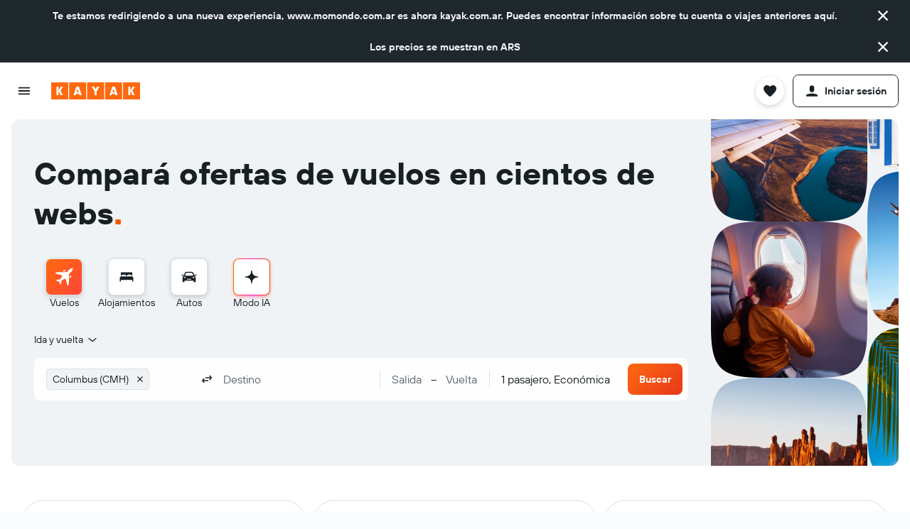

--- FILE ---
content_type: text/css
request_url: https://www.kayak.com.ar/frontier/assets/5OV-m4R5.css
body_size: 2527
content:
.c8kUG{position:relative;overflow:hidden;display:flex;align-items:center;width:fit-content;white-space:nowrap;background-color:var(--color-elevation-app-surface);color:var(--color-elevation-app-content);fill:currentColor}.c8kUG:not(.c8kUG-mod-static){cursor:pointer}.c8kUG.c8kUG-mod-static{overflow:visible}.c8kUG:not(.c8kUG-mod-border-none){border:var(--size-border-width-100) solid var(--color-border-default)}.c8kUG:not(.c8kUG-mod-static):hover{background-color:var(--color-background-base-hover);color:var(--color-background-base-content)}.c8kUG:not(.c8kUG-mod-static):active,.c8kUG:not(.c8kUG-mod-static):focus-visible{background-color:var(--color-background-base-focus);color:var(--color-background-base-content)}.c8kUG-prefix-icon{display:flex;margin-right:8px}.c8kUG.c8kUG-pres-alt{background-color:var(--color-elevation-app-surface-alt)}.c8kUG.c8kUG-pres-alt:not(.c8kUG-mod-static):hover{background-color:var(--color-background-base-hover);color:var(--color-background-base-content)}.c8kUG.c8kUG-pres-alt:not(.c8kUG-mod-static):active,.c8kUG.c8kUG-pres-alt:not(.c8kUG-mod-static):focus-visible{background-color:var(--color-background-base-focus);color:var(--color-background-base-content)}.c8kUG.c8kUG-mod-stretch{flex:1;justify-content:center}.VYyB{display:flex;position:relative;width:100%;cursor:text;overflow:hidden;color:var(--color-foreground-input-default)}.VYyB-icon{position:absolute;top:12px;left:0;width:20px;height:20px;padding:2px 0;color:var(--color-foreground-input-default);fill:currentColor;z-index:1}.VYyB-icon svg{width:20px;height:20px}.VYyB-icon.VYyB-mod-neutral{color:var(--color-foreground-neutral-default)}.VYyB.VYyB-pres-elevated{background-color:var(--background-color, var(--color-elevation-app-surface));box-shadow:0 3px 6px var(--color-shadow-color-3),0 -1px 4px var(--color-shadow-color-1);border-radius:var(--size-border-radius-xlarge)}.VYyB.VYyB-pres-elevated .VYyB-icon{left:12px}.VYyB.VYyB-pres-elevated,.VYyB.VYyB-pres-elevated .VYyB-display-placeholder{padding:12px 12px 12px 40px}.VYyB.VYyB-pres-desktop-flat,.VYyB.VYyB-pres-desktop-elevated.VYyB-mod-disabled{border-radius:var(--size-border-radius-xxlarge);border:var(--size-border-width-100) solid var(--border-color, var(--color-border-default))}.VYyB.VYyB-pres-desktop-elevated:not(.VYyB-mod-disabled){border-radius:var(--size-border-radius-xxlarge);box-shadow:0 12px 30px var(--color-shadow-color-3);border:var(--size-border-width-100) solid var(--border-color, transparent)}.VYyB.VYyB-pres-desktop-elevated-flat-bottom{border-top-left-radius:var(--size-border-radius-xxlarge);border-top-right-radius:var(--size-border-radius-xxlarge);box-shadow:0 12px 30px var(--color-shadow-color-3);border-top:var(--size-border-width-100) solid var(--border-color, transparent);border-left:var(--size-border-width-100) solid var(--border-color, transparent);border-right:var(--size-border-width-100) solid var(--border-color, transparent);border-bottom:var(--size-border-width-100) solid transparent}.VYyB.VYyB-pres-desktop-elevated,.VYyB.VYyB-pres-desktop-elevated-flat-bottom,.VYyB.VYyB-pres-desktop-flat{flex-direction:column;background-color:var(--background-color, var(--color-elevation-app-surface))}.VYyB.VYyB-pres-desktop-elevated>*,.VYyB.VYyB-pres-desktop-elevated-flat-bottom>*,.VYyB.VYyB-pres-desktop-flat>*{color:var(--color-foreground-input-placeholder)}.VYyB.VYyB-pres-desktop-elevated>*:focus,.VYyB.VYyB-pres-desktop-elevated-flat-bottom>*:focus,.VYyB.VYyB-pres-desktop-flat>*:focus{color:var(--color-foreground-input-default)}.VYyB.VYyB-pres-desktop-elevated .VYyB-icon,.VYyB.VYyB-pres-desktop-elevated-flat-bottom .VYyB-icon,.VYyB.VYyB-pres-desktop-flat .VYyB-icon{display:flex;align-items:center;justify-content:center;left:16px;top:16px;width:24px;height:24px;margin:2px 0;color:var(--color-foreground-neutral-default)}.VYyB.VYyB-pres-desktop-elevated .VYyB-icon svg,.VYyB.VYyB-pres-desktop-elevated-flat-bottom .VYyB-icon svg,.VYyB.VYyB-pres-desktop-flat .VYyB-icon svg{width:24px;height:24px}.VYyB.VYyB-pres-desktop-elevated,.VYyB.VYyB-pres-desktop-elevated-flat-bottom,.VYyB.VYyB-pres-desktop-flat,.VYyB.VYyB-pres-desktop-elevated .VYyB-display-placeholder,.VYyB.VYyB-pres-desktop-elevated-flat-bottom .VYyB-display-placeholder,.VYyB.VYyB-pres-desktop-flat .VYyB-display-placeholder{padding:16px 16px 16px 48px}.VYyB.VYyB-pres-flat,.VYyB.VYyB-pres-flat .VYyB-display-placeholder{padding:12px 12px 12px 28px}.VYyB.VYyB-pres-desktop-sticky{flex-direction:column;row-gap:16px}body.flex-gap .VYyB.VYyB-pres-desktop-sticky>*:not(:last-child){margin-bottom:16px}.VYyB.VYyB-pres-desktop-sticky,.VYyB.VYyB-pres-desktop-sticky .VYyB-display-placeholder{padding:8px}.VYyB.VYyB-pres-mobile-sticky,.VYyB.VYyB-pres-mobile-sticky .VYyB-display-placeholder{padding:16px 4px 8px}.VYyB.VYyB-mod-bg-elevation-one-surface-alt{--background-color:var(--color-elevation-one-surface-alt)}.VYyB.VYyB-mod-border-elevated-focus.VYyB-pres-desktop-elevated:focus-within,.VYyB.VYyB-mod-border-elevated-focus.VYyB-pres-desktop-elevated:focus,.VYyB.VYyB-mod-border-elevated-focus.VYyB-pres-desktop-elevated:active,.VYyB.VYyB-mod-border-elevated-focus.VYyB-pres-desktop-elevated-flat-bottom{--border-color:var(--color-border-focus)}.VYyB-display-placeholder{position:absolute;top:0;left:0;width:100%;height:100%;pointer-events:none;color:var(--color-foreground-input-placeholder)}.I1LU-textarea{border-radius:var(--size-border-radius-small);position:relative;height:100%;width:100%;border:none;background:transparent;resize:none;margin:0;padding:0}.I1LU-textarea::placeholder{color:transparent}.I1LU-chips{position:absolute;left:12px;bottom:12px;width:100%}.TEcg{display:flex;align-items:center;justify-content:center;color:var(--color-background-progress-content);background:var(--color-background-progress-default);cursor:pointer;position:relative}html[dir=rtl] .TEcg{transform:rotate(180deg)}.TEcg:hover:not(.TEcg-mod-disabled):not(.TEcg-mod-pending){background:var(--color-background-progress-hover)}.TEcg:focus-visible:not(.TEcg-mod-disabled):not(.TEcg-mod-pending){background:var(--color-background-progress-focus)}.TEcg.TEcg-mod-pending{color:var(--color-foreground-black-static)}.TEcg.TEcg-mod-disabled,.TEcg.TEcg-mod-pending{cursor:default;background:var(--color-background-disabled-default)}.TEcg.TEcg-mod-disabled{color:var(--color-foreground-neutral-inactive)}.TEcg>svg{fill:currentColor}.TEcg.TEcg-mod-animated .TEcg-arrow-icon{position:absolute;transform:rotate(0);opacity:1;transition:transform .4s cubic-bezier(.12,0,0,1),opacity 0ms .18s}html[dir=rtl] .TEcg.TEcg-mod-animated .TEcg-arrow-icon{transform:rotate(0)}.TEcg.TEcg-mod-animated .TEcg-lottie-spinner{width:24px;height:24px;color:var(--color-elevation-app-content);position:absolute;transform:rotate(0);opacity:0;transition:transform .4s cubic-bezier(.12,0,0,1),opacity 0ms .18s}html[dir=rtl] .TEcg.TEcg-mod-animated .TEcg-lottie-spinner{transform:rotate(0)}.TEcg.TEcg-mod-animated.TEcg-mod-pending{background:var(--color-background-progress-default);color:var(--color-background-progress-content);animation:delayed-background-change 1ms .18s forwards,delayed-color-change 1ms .18s forwards}.TEcg.TEcg-mod-animated.TEcg-mod-pending .TEcg-arrow-icon{transform:rotate(90deg);opacity:0}html[dir=rtl] .TEcg.TEcg-mod-animated.TEcg-mod-pending .TEcg-arrow-icon{transform:rotate(-90deg)}.TEcg.TEcg-mod-animated.TEcg-mod-pending .TEcg-lottie-spinner{transform:rotate(90deg);opacity:1}html[dir=rtl] .TEcg.TEcg-mod-animated.TEcg-mod-pending .TEcg-lottie-spinner{transform:rotate(-90deg)}@keyframes delayed-background-change{to{background:var(--color-background-disabled-default)}}@keyframes delayed-color-change{to{color:var(--color-foreground-black-static)}}.c1HWk{position:absolute;bottom:0;left:0;width:100%;height:2px;animation:wizard-horizontal-loader 1s ease-in-out infinite}.c1HWk:before{content:"";display:block;width:160px;height:100%;background:var(--color-background-progress-default)}@keyframes wizard-horizontal-loader{0%{transform:translate(-160px)}to{transform:translate(100%)}}.c1HWk.c1HWk-mod-position-top{top:0}.c57pd{opacity:0;filter:blur(calc(40px + 3vw));transition:opacity .25s ease-out}.BpU9-video-wrapper{transition:left .25s ease,right .25s ease;background-color:#000;position:fixed;top:0;left:0;right:0;height:100vh;height:100dvh;display:none;align-items:center;justify-content:center;overflow:hidden}@media (prefers-reduced-motion: no-preference){.BpU9-video-wrapper{display:flex}}.BpU9-video-wrapper:after{content:"";position:absolute;top:0;left:0;right:0;bottom:0;background-color:transparent}@media (prefers-reduced-motion: no-preference){.BpU9-video-wrapper:after{transition:background-color .25s ease-out}}.BpU9-video-wrapper.BpU9-mod-height-auto{height:auto}.BpU9-video-wrapper.BpU9-mod-position-absolute{position:absolute}.BpU9.BpU9-mod-base-theme .BpU9-video-wrapper{background:unset}.BpU9-content{position:relative}@media (min-width: 1024px){.BpU9-mod-nav-open .BpU9-video-wrapper{left:280px}}.c9uZS{color:#fff;background-color:#1f282d;overflow-y:auto}.c9uZS-header{position:relative;height:144px;display:flex;align-items:center;justify-content:center;overflow:hidden}.c9uZS-title{margin-top:0;margin-bottom:16px}.c9uZS-text{margin:0}.c9uZS-button{padding:12px 16px;display:flex;align-items:center;justify-content:center;border-radius:var(--size-border-radius-xxlarge)}.c9uZS-button.c9uZS-mod-submit{background-color:#d9e2e8;color:#192024;margin-top:24px}.c9uZS-button.c9uZS-mod-cancel{background-color:#1f282d;color:#fff;border:var(--size-border-width-100) solid #465159;margin-top:16px}.c9uZS-debug{margin-top:24px;padding:12px;border-radius:var(--size-border-radius-xxlarge);border:var(--size-border-width-100) solid #465159;display:flex;flex-direction:column;row-gap:8px;max-height:200px;overflow-y:auto}body.flex-gap .c9uZS-debug>*:not(:last-child){margin-bottom:8px}.ZHGn{margin:0 -16px}.ZHGn-title{margin-left:16px}.ZHGn-item-title{white-space:nowrap;text-overflow:ellipsis;overflow:hidden;cursor:pointer;flex:1;height:100%;display:flex;align-items:center;border-radius:var(--size-border-radius-small)}.ZHGn-title-text{display:-webkit-box;-webkit-line-clamp:2;-webkit-box-orient:vertical;overflow:hidden;text-overflow:ellipsis;max-height:40px}.ZHGn-item{position:relative;display:flex;align-items:center;justify-content:space-between;padding:0 16px;height:56px}.ZHGn-item:not(:last-of-type):after{content:"";position:absolute;left:16px;right:16px;bottom:0;border-bottom:solid var(--size-border-width-100) var(--color-border-default)}.ZHGn-clear{position:relative;cursor:pointer;display:flex;align-items:center;justify-content:center;color:var(--color-foreground-neutral-default);fill:currentColor;width:36px;height:36px;border-radius:var(--size-border-radius-small)}.ZHGn-clear:before{content:"";position:absolute;width:44px;height:44px;left:50%;top:50%;transform:translate(-50%,-50%)}.ZHGn-clear:hover{background-color:var(--color-background-base-hover)}.ZHGn-clear:active,.ZHGn-clear:focus-visible{background-color:var(--color-background-base-focus)}.ZHGn.ZHGn-pres-desktop-sticky .ZHGn-item,.ZHGn.ZHGn-pres-mobile-sticky .ZHGn-item{height:48px}.ZHGn.ZHGn-pres-desktop-sticky .ZHGn-item:not(:last-of-type):after,.ZHGn.ZHGn-pres-mobile-sticky .ZHGn-item:not(:last-of-type):after{display:none}.ZHGn.ZHGn-pres-mobile-sticky:before{display:block;content:"";height:var(--size-border-width-100);background-color:var(--color-border-default);margin:-16px 20px 16px}.ZHGn.ZHGn-pres-mobile-sticky .ZHGn-title{display:block;padding:8px 0}.ZHGn.ZHGn-pres-mobile-sticky .ZHGn-clear{width:40px;height:40px}.SQ87{display:flex;align-items:center;color:var(--color-foreground-neutral-default);column-gap:2px}body.flex-gap .SQ87>*:not(:last-child){margin-right:2px}.SQ87-content{display:flex;flex-direction:column;row-gap:4px}body.flex-gap .SQ87-content>*:not(:last-child){margin-bottom:4px}.SQ87-title-section{display:flex;align-items:center;column-gap:4px}body.flex-gap .SQ87-title-section>*:not(:last-child){margin-right:4px}.SQ87-icon{display:flex;fill:currentColor}.SQ87-handle{position:relative}.SQ87-handle:before{cursor:pointer;content:"";position:absolute;top:-14px;right:-14px;bottom:-14px;left:-14px}.SQ87-link{margin-top:4px}.SQ87-link-text{color:var(--color-foreground-neutral-default);text-decoration:underline}.mHHI{font-size:14px;position:absolute;cursor:pointer;width:100%;height:100%;opacity:0;left:0;top:0}.mHHI[disabled]{pointer-events:none}.cUu3{display:flex;flex-wrap:wrap;column-gap:8px;row-gap:12px}body.flex-gap .cUu3>*:not(:last-child){margin-right:8px}body.flex-gap .cUu3>*:not(:last-child){margin-bottom:12px}.cUu3>*{flex-shrink:0}.cUu3.cUu3-mod-placeholder{visibility:hidden}.YRlC{display:flex;flex-direction:column;align-items:flex-end;row-gap:8px}body.flex-gap .YRlC>*:not(:last-child){margin-bottom:8px}.YRlC-submit-row{display:flex;align-items:center;column-gap:16px;justify-content:flex-end;width:100%}body.flex-gap .YRlC-submit-row>*:not(:last-child){margin-right:16px}.YRlC-submit-manual-controls{display:flex;flex-wrap:wrap;flex:1;column-gap:12px;row-gap:12px}body.flex-gap .YRlC-submit-manual-controls>*:not(:last-child){margin-right:12px}body.flex-gap .YRlC-submit-manual-controls>*:not(:last-child){margin-bottom:12px}.YRlC-submit-button{flex:0 0 auto}.m-cQ-handle{cursor:pointer;position:relative;display:flex;align-items:center;column-gap:2px;color:var(--color-foreground-neutral-default);width:fit-content}body.flex-gap .m-cQ-handle>*:not(:last-child){margin-right:2px}.m-cQ-handle.m-cQ-mod-spacing-xxsmall{column-gap:4px}body.flex-gap .m-cQ-handle.m-cQ-mod-spacing-xxsmall>*:not(:last-child){margin-right:4px}.m-cQ-handle:before{content:"";position:absolute;width:100%;height:44px;top:50%;left:50%;transform:translate(-50%,-50%)}.m-cQ-copy{display:flex;flex-direction:column;margin-top:16px;row-gap:8px}body.flex-gap .m-cQ-copy>*:not(:last-child){margin-bottom:8px}.m-cQ-badge-content{display:flex;align-items:center;column-gap:4px}body.flex-gap .m-cQ-badge-content>*:not(:last-child){margin-right:4px}.m-cQ-icon{display:flex;fill:currentColor}.m-cQ-link{color:var(--color-foreground-action-default);text-decoration:none;position:relative;cursor:pointer}.m-cQ-link:before{content:"";position:absolute;width:100%;height:40px;top:50%;left:0;transform:translateY(-50%)}.hhur{display:flex;padding:12px 16px;align-items:center;position:relative;column-gap:12px}body.flex-gap .hhur>*:not(:last-child){margin-right:12px}.hhur-title{flex:1;display:flex;flex-direction:column}.hhur-close{position:relative;cursor:pointer;display:flex;align-items:center;justify-content:center;border-radius:var(--size-border-radius-small);height:44px}.hhur-close:before{content:"";position:absolute;width:44px;height:44px;left:50%;top:50%;transform:translate(-50%,-50%)}.hhur-powered-by{display:flex;align-items:center;column-gap:2px}body.flex-gap .hhur-powered-by>*:not(:last-child){margin-right:2px}.aYid{display:flex;align-items:center;column-gap:4px}body.flex-gap .aYid>*:not(:last-child){margin-right:4px}.aYid>:last-child{margin-left:4px}.wzTO-dialog-price-legend-wrapper{display:flex;justify-content:flex-end;align-items:center;margin:8px 0}.wzTO-dialog-trip-type-toggle-wrapper{margin-bottom:4px}.c7XSQ{display:flex;align-items:center;column-gap:12px}body.flex-gap .c7XSQ>*:not(:last-child){margin-right:12px}.c7XSQ-cars-time-option{display:flex;align-items:center;position:relative;column-gap:8px}body.flex-gap .c7XSQ-cars-time-option>*:not(:last-child){margin-right:8px}.c7XSQ-cars-time-option-value{color:var(--color-foreground-action-default)}.c-X_{display:flex;border-radius:var(--size-border-radius-medium);background-color:var(--color-background-input-default);column-gap:1px}body.flex-gap .c-X_>*:not(:last-child){margin-right:1px}.c-X_-date{position:relative;display:flex;column-gap:8px;align-items:center;justify-content:center;cursor:text;max-width:180px;height:44px;flex:1;padding:0 8px 0 24px;color:var(--color-foreground-input-default);fill:currentColor;border-radius:var(--size-border-radius-medium);border:solid var(--size-border-width-100) transparent}body.flex-gap .c-X_-date>*:not(:last-child){margin-right:8px}.c-X_-date.c-X_-mod-placeholder{color:var(--color-foreground-input-placeholder)}.c-X_-date.c-X_-mod-placeholder .c-X_-display-value{display:none}.c-X_-date.c-X_-mod-active{border-color:var(--color-border-focus)}.c-X_-date>svg{flex-shrink:0}.c-X_-date:not(:first-of-type):after{position:absolute;left:-2px;top:50%;transform:translateY(-50%);content:"";width:1px;height:24px;background-color:var(--color-border-mid)}.c-X_-date .c-X_-display-value{position:absolute;left:52px;top:50%;transform:translateY(-50%);width:100%;white-space:nowrap;text-overflow:ellipsis;overflow:hidden}.c-X_-date:not(.c-X_-mod-readonly).c-X_-mod-placeholder .c-X_-display-value,.c-X_-date:not(.c-X_-mod-readonly):focus-within .c-X_-display-value{display:none}.c-X_-date:not(.c-X_-mod-readonly).c-X_-mod-placeholder .c-X_-input,.c-X_-date:not(.c-X_-mod-readonly):focus-within .c-X_-input{opacity:1}.c-X_-input{width:9ch;height:100%;border:none;background:transparent;padding:0;margin:0;min-width:0;opacity:0}.yjPS-trip-type-title{margin-inline:8px}.YQ8W{align-items:center;display:flex;justify-content:space-between;padding-top:12px;margin-top:8px;position:relative;width:100%}.YQ8W:before{content:"";position:absolute;top:0;left:-24px;right:-24px;border-top:1px solid var(--color-border-default)}.YQ8W-date-picker-options{align-items:center;display:flex}.YQ8W-trip-type-wrapper:not(:empty){margin-inline-end:8px}.XbgZ{padding-bottom:12px}.rC9T-loading-content{display:flex;align-items:center;column-gap:8px}body.flex-gap .rC9T-loading-content>*:not(:last-child){margin-right:8px}.rC9T-icon{display:flex}.rC9T-spinner{width:20px;height:20px;color:var(--color-elevation-app-content)}.PF8h-dialog-header-title{width:100%}.PF8h-dialog-header-title:not(.PF8h-mod-desktop){margin-inline-start:8px}.PF8h-desktop-dialog-footer-wrapper{padding:0 24px 24px}.PF8h-desktop-dialog-body-wrapper{padding:0 24px 16px}


--- FILE ---
content_type: text/css
request_url: https://www.kayak.com.ar/frontier/assets/CCO-I2Ka.css
body_size: -358
content:
.MAwm-link a{margin-left:4px}.MAwm-content p:first-child{margin-top:0}.MAwm-content p:last-child{margin-bottom:0}


--- FILE ---
content_type: text/css
request_url: https://www.kayak.com.ar/frontier/assets/gMbY-P87.css
body_size: 275
content:
.obQG{position:relative;display:flex;align-items:center;overflow-x:hidden;border-radius:var(--size-border-radius-small);background-color:var(--color-background-alt-neutral);color:var(--color-background-alt-neutral-content);padding:4px 24px 4px 8px}.obQG div[role=button].obQG-close{position:absolute;cursor:pointer;fill:var(--color-background-alt-neutral-content);width:20px;right:2px;border-radius:var(--size-border-radius-small)}.obQG div[role=button].obQG-close:focus{outline-offset:-4px}.obQG.obQG-mod-size-large{height:36px}.obQG.obQG-mod-variant-blue{color:var(--color-background-alt-action-content);background-color:var(--color-background-alt-action)}.obQG.obQG-mod-variant-blue .obQG-close{fill:var(--color-background-alt-action-content)}.obQG-close-inner{transform:translateY(2px)}.obQG.obQG-invalid{background-color:var(--color-background-alt-negative);color:var(--color-background-alt-negative-content)}.obQG.obQG-invalid .obQG-close{fill:var(--color-background-alt-negative-content)}.obQG.obQG-mod-no-remove-button{padding:4px}.obQG-content{white-space:nowrap;text-overflow:ellipsis;overflow:hidden}.WzXz{display:flex;flex-direction:column;align-items:stretch}.WzXz>label{margin:0 0 4px;text-align:left}.WzXz-type-area{display:flex;position:relative;align-content:flex-start;flex-wrap:wrap;border:var(--size-border-width-100) solid var(--color-border-mid);border-radius:var(--size-border-radius-small);min-height:100px;cursor:text;padding:0 12px 12px}.WzXz-type-area:hover,.WzXz-type-area:focus{border-color:var(--color-border-black-static)}.WzXz-type-area>*{margin-right:8px;margin-top:12px}.WzXz-type-area.WzXz-mod-disabled{cursor:default}.WzXz-type-area.WzXz-mod-inline{min-height:50px}.WzXz-type-area.WzXz-mod-validation-warning{border-color:var(--color-border-warning)}.WzXz-type-area.WzXz-mod-validation-error{border-color:var(--color-border-error)}.WzXz-suggestions-content{position:absolute;top:100%;left:0;right:0;display:none}.WzXz-suggestions-content.WzXz-mod-shown{display:block}.WzXz-input-container{flex:1 1 0;min-width:100px}.WzXz-chip-input{width:100%;border:none}.WzXz-chip-count{color:var(--color-foreground-neutral-default);margin:4px 0;text-align:left}.WzXz input{background-color:transparent}.WzXz.WzXz-mod-size-small .WzXz-type-area{padding:0 4px 4px}.WzXz.WzXz-mod-size-small .WzXz-type-area>*{margin-top:4px;margin-right:4px}.WzXz.WzXz-mod-size-small .WzXz-type-area.WzXz-mod-inline{min-height:36px}.WzXz-chips-container{display:flex;flex-wrap:wrap;padding:2px 0}.WzXz-chips-container :not(:last-child){margin-right:8px}.WzXz-chips-container>*{margin-bottom:8px}.WzXz.WzXz-pres-default .WzXz-type-area{background-color:var(--color-elevation-one-surface)}


--- FILE ---
content_type: text/javascript
request_url: https://www.kayak.com.ar/frontier/assets/UFBXFgU9.js
body_size: 693
content:
import{r as o,a as v,j as t}from"./CtG7qmzq.js";import{g as u}from"./q6YN3Rbz.js";import{s as G}from"./CpCL47A5.js";import{a as g}from"./D8YFz5Jd.js";import{M as j,P as y}from"./CWvBIVei.js";import{b as U}from"./BLSFqofI.js";import{_ as d,d as b}from"./CmGfPHuR.js";import{u as O}from"./J4gAjvPx.js";var W=function(e){return e.NORMAL="normal",e.ALWAYS="always",e}({}),_=function(e){return e.NONE="none",e.SMALL="small",e.XSMALL="xsmall",e.XXSMALL="xxsmall",e.DEFAULT="default",e.LARGE="large",e}({}),H=_scoper("WxVK");function K(e){return H("var-spacing-".concat(e))}var D=v.createContext(-1);function $(){return o.useContext(D)}var w=o.createContext(0);function V(e){var s=e.index,r=e.children;return d(w.Provider,{value:s},void 0,r)}var A=_scoper("Qhav");function B(e,s){var r=e.children,i=e.slideKeys,C=e.highlightCurrentSlide,T=e.centerContainer,x=e.centerCarousel,L=e.presentation,h=e.initializeInfinite,m=e.scrollSnapStop,f=m===void 0?W.NORMAL:m,E=e.variableWidth,p=e.snapEnabled,R=p===void 0?!0:p,S=e.spacing,I=S===void 0?_.DEFAULT:S,M=O(),N=$(),n=z(r,i,h);if(!n)return null;var F=R&&!E;return v.createElement("div",U({ref:s,className:b(A("&","mod-stop-".concat(f),{"mod-highlight":C},{"mod-center-container":T},{"mod-centered":x},{"mod-snap-enabled":F},{"mod-variable-width":E}),K(I),L)},M("data-test-carousel")),n==null?void 0:n.slides.map(function(P,l){var c;return d(k,{active:l===N},(n==null||(c=n.slideKeys)===null||c===void 0?void 0:c[l])||l,d(V,{index:l},void 0,P))}))}var X=o.forwardRef(B),k=o.memo(function(e){var s=e.children,r=e.active;return d("div",{className:A("slide",{"mod-active":r})},void 0,s)});function z(e,s,r){if(!e)return null;var i=Array.isArray(e)?e:[e];return i.length?r?r(i,s):{slides:i,slideKeys:s}:null}const a=G("C7Wv");function Q({cards:e}){return e.length===0?null:t.jsx(j,{presentation:y.WIDE,className:a("&"),children:t.jsx("div",{className:a("cards"),children:t.jsx(Y,{cards:e})})})}function Y({cards:e}){return t.jsx(X,{presentation:g,spacing:_.XSMALL,children:e.map((s,r)=>o.createElement(q,{...s,key:`usp-card-${r}`}))})}function q({iconClassName:e,text:s}){return t.jsx("div",{className:a("card-wrapper"),children:t.jsxs("p",{className:a("card"),children:[!!e&&t.jsx("span",{className:a("icon",e)}),t.jsx("span",{className:a("card-text"),role:"note",children:s})]})})}const J=u("ui.seoCommon.usp.seo-usp-messages.USP_MESSAGE_FILTER_DEALS_FLIGHTS_TITLE"),Z=u("ui.seoCommon.usp.seo-usp-messages.USP_MESSAGE_PRICE_TRACKER_TITLE"),ee=u("ui.seoCommon.usp.seo-usp-messages.USP_MESSAGE_SAVE_PERCENTAGE_FROM_FLIGHTS_TITLE");function de({savingsClaimPercentage:e=0}){const s=o.useMemo(()=>{const r=[];return e>0&&r.push({text:ee(e),iconClassName:"deal"}),r.push({text:Z(),iconClassName:"bell"},{text:J(),iconClassName:"filter"}),r},[e]);return t.jsx(Q,{cards:s})}export{de as F};


--- FILE ---
content_type: text/javascript
request_url: https://www.kayak.com.ar/frontier/assets/a5_ruvtJ.js
body_size: 9829
content:
var V=Object.defineProperty;var O=c=>{throw TypeError(c)};var Y=(c,n,t)=>n in c?V(c,n,{enumerable:!0,configurable:!0,writable:!0,value:t}):c[n]=t;var m=(c,n,t)=>Y(c,typeof n!="symbol"?n+"":n,t),ee=(c,n,t)=>n.has(c)||O("Cannot "+t);var U=(c,n,t)=>n.has(c)?O("Cannot add the same private member more than once"):n instanceof WeakSet?n.add(c):n.set(c,t);var A=(c,n,t)=>(ee(c,n,"access private method"),t);function v(){return{async:!1,breaks:!1,extensions:null,gfm:!0,hooks:null,pedantic:!1,renderer:null,silent:!1,tokenizer:null,walkTokens:null}}let S=v();function X(c){S=c}const W=/[&<>"']/,te=new RegExp(W.source,"g"),G=/[<>"']|&(?!(#\d{1,7}|#[Xx][a-fA-F0-9]{1,6}|\w+);)/,ne=new RegExp(G.source,"g"),se={"&":"&amp;","<":"&lt;",">":"&gt;",'"':"&quot;","'":"&#39;"},H=c=>se[c];function b(c,n){if(n){if(W.test(c))return c.replace(te,H)}else if(G.test(c))return c.replace(ne,H);return c}const ie=/&(#(?:\d+)|(?:#x[0-9A-Fa-f]+)|(?:\w+));?/ig;function re(c){return c.replace(ie,(n,t)=>(t=t.toLowerCase(),t==="colon"?":":t.charAt(0)==="#"?t.charAt(1)==="x"?String.fromCharCode(parseInt(t.substring(2),16)):String.fromCharCode(+t.substring(1)):""))}const le=/(^|[^\[])\^/g;function k(c,n){c=typeof c=="string"?c:c.source,n=n||"";const t={replace:(e,s)=>(s=typeof s=="object"&&"source"in s?s.source:s,s=s.replace(le,"$1"),c=c.replace(e,s),t),getRegex:()=>new RegExp(c,n)};return t}function N(c){try{c=encodeURI(c).replace(/%25/g,"%")}catch{return null}return c}const C={exec:()=>null};function F(c,n){const t=c.replace(/\|/g,(r,i,l)=>{let o=!1,f=i;for(;--f>=0&&l[f]==="\\";)o=!o;return o?"|":" |"}),e=t.split(/ \|/);let s=0;if(e[0].trim()||e.shift(),e.length>0&&!e[e.length-1].trim()&&e.pop(),n)if(e.length>n)e.splice(n);else for(;e.length<n;)e.push("");for(;s<e.length;s++)e[s]=e[s].trim().replace(/\\\|/g,"|");return e}function E(c,n,t){const e=c.length;if(e===0)return"";let s=0;for(;s<e&&c.charAt(e-s-1)===n;)s++;return c.slice(0,e-s)}function oe(c,n){if(c.indexOf(n[1])===-1)return-1;let t=0;for(let e=0;e<c.length;e++)if(c[e]==="\\")e++;else if(c[e]===n[0])t++;else if(c[e]===n[1]&&(t--,t<0))return e;return-1}function K(c,n,t,e){const s=n.href,r=n.title?b(n.title):null,i=c[1].replace(/\\([\[\]])/g,"$1");if(c[0].charAt(0)!=="!"){e.state.inLink=!0;const l={type:"link",raw:t,href:s,title:r,text:i,tokens:e.inlineTokens(i)};return e.state.inLink=!1,l}return{type:"image",raw:t,href:s,title:r,text:b(i)}}function ae(c,n){const t=c.match(/^(\s+)(?:```)/);if(t===null)return n;const e=t[1];return n.split(`
`).map(s=>{const r=s.match(/^\s+/);if(r===null)return s;const[i]=r;return i.length>=e.length?s.slice(e.length):s}).join(`
`)}class L{options;rules;lexer;constructor(n){this.options=n||S}space(n){const t=this.rules.block.newline.exec(n);if(t&&t[0].length>0)return{type:"space",raw:t[0]}}code(n){const t=this.rules.block.code.exec(n);if(t){const e=t[0].replace(/^ {1,4}/gm,"");return{type:"code",raw:t[0],codeBlockStyle:"indented",text:this.options.pedantic?e:E(e,`
`)}}}fences(n){const t=this.rules.block.fences.exec(n);if(t){const e=t[0],s=ae(e,t[3]||"");return{type:"code",raw:e,lang:t[2]?t[2].trim().replace(this.rules.inline._escapes,"$1"):t[2],text:s}}}heading(n){const t=this.rules.block.heading.exec(n);if(t){let e=t[2].trim();if(/#$/.test(e)){const s=E(e,"#");(this.options.pedantic||!s||/ $/.test(s))&&(e=s.trim())}return{type:"heading",raw:t[0],depth:t[1].length,text:e,tokens:this.lexer.inline(e)}}}hr(n){const t=this.rules.block.hr.exec(n);if(t)return{type:"hr",raw:t[0]}}blockquote(n){const t=this.rules.block.blockquote.exec(n);if(t){const e=E(t[0].replace(/^ *>[ \t]?/gm,""),`
`),s=this.lexer.state.top;this.lexer.state.top=!0;const r=this.lexer.blockTokens(e);return this.lexer.state.top=s,{type:"blockquote",raw:t[0],tokens:r,text:e}}}list(n){let t=this.rules.block.list.exec(n);if(t){let e=t[1].trim();const s=e.length>1,r={type:"list",raw:"",ordered:s,start:s?+e.slice(0,-1):"",loose:!1,items:[]};e=s?`\\d{1,9}\\${e.slice(-1)}`:`\\${e}`,this.options.pedantic&&(e=s?e:"[*+-]");const i=new RegExp(`^( {0,3}${e})((?:[	 ][^\\n]*)?(?:\\n|$))`);let l="",o="",f=!1;for(;n;){let h=!1;if(!(t=i.exec(n))||this.rules.block.hr.test(n))break;l=t[0],n=n.substring(l.length);let g=t[2].split(`
`,1)[0].replace(/^\t+/,q=>" ".repeat(3*q.length)),u=n.split(`
`,1)[0],x=0;this.options.pedantic?(x=2,o=g.trimStart()):(x=t[2].search(/[^ ]/),x=x>4?1:x,o=g.slice(x),x+=t[1].length);let y=!1;if(!g&&/^ *$/.test(u)&&(l+=u+`
`,n=n.substring(u.length+1),h=!0),!h){const q=new RegExp(`^ {0,${Math.min(3,x-1)}}(?:[*+-]|\\d{1,9}[.)])((?:[ 	][^\\n]*)?(?:\\n|$))`),M=new RegExp(`^ {0,${Math.min(3,x-1)}}((?:- *){3,}|(?:_ *){3,}|(?:\\* *){3,})(?:\\n+|$)`),Q=new RegExp(`^ {0,${Math.min(3,x-1)}}(?:\`\`\`|~~~)`),j=new RegExp(`^ {0,${Math.min(3,x-1)}}#`);for(;n;){const B=n.split(`
`,1)[0];if(u=B,this.options.pedantic&&(u=u.replace(/^ {1,4}(?=( {4})*[^ ])/g,"  ")),Q.test(u)||j.test(u)||q.test(u)||M.test(n))break;if(u.search(/[^ ]/)>=x||!u.trim())o+=`
`+u.slice(x);else{if(y||g.search(/[^ ]/)>=4||Q.test(g)||j.test(g)||M.test(g))break;o+=`
`+u}!y&&!u.trim()&&(y=!0),l+=B+`
`,n=n.substring(B.length+1),g=u.slice(x)}}r.loose||(f?r.loose=!0:/\n *\n *$/.test(l)&&(f=!0));let $=null,T;this.options.gfm&&($=/^\[[ xX]\] /.exec(o),$&&(T=$[0]!=="[ ] ",o=o.replace(/^\[[ xX]\] +/,""))),r.items.push({type:"list_item",raw:l,task:!!$,checked:T,loose:!1,text:o,tokens:[]}),r.raw+=l}r.items[r.items.length-1].raw=l.trimEnd(),r.items[r.items.length-1].text=o.trimEnd(),r.raw=r.raw.trimEnd();for(let h=0;h<r.items.length;h++)if(this.lexer.state.top=!1,r.items[h].tokens=this.lexer.blockTokens(r.items[h].text,[]),!r.loose){const g=r.items[h].tokens.filter(x=>x.type==="space"),u=g.length>0&&g.some(x=>/\n.*\n/.test(x.raw));r.loose=u}if(r.loose)for(let h=0;h<r.items.length;h++)r.items[h].loose=!0;return r}}html(n){const t=this.rules.block.html.exec(n);if(t)return{type:"html",block:!0,raw:t[0],pre:t[1]==="pre"||t[1]==="script"||t[1]==="style",text:t[0]}}def(n){const t=this.rules.block.def.exec(n);if(t){const e=t[1].toLowerCase().replace(/\s+/g," "),s=t[2]?t[2].replace(/^<(.*)>$/,"$1").replace(this.rules.inline._escapes,"$1"):"",r=t[3]?t[3].substring(1,t[3].length-1).replace(this.rules.inline._escapes,"$1"):t[3];return{type:"def",tag:e,raw:t[0],href:s,title:r}}}table(n){const t=this.rules.block.table.exec(n);if(t){if(!/[:|]/.test(t[2]))return;const e={type:"table",raw:t[0],header:F(t[1]).map(s=>({text:s,tokens:[]})),align:t[2].replace(/^\||\| *$/g,"").split("|"),rows:t[3]&&t[3].trim()?t[3].replace(/\n[ \t]*$/,"").split(`
`):[]};if(e.header.length===e.align.length){let s=e.align.length,r,i,l,o;for(r=0;r<s;r++){const f=e.align[r];f&&(/^ *-+: *$/.test(f)?e.align[r]="right":/^ *:-+: *$/.test(f)?e.align[r]="center":/^ *:-+ *$/.test(f)?e.align[r]="left":e.align[r]=null)}for(s=e.rows.length,r=0;r<s;r++)e.rows[r]=F(e.rows[r],e.header.length).map(f=>({text:f,tokens:[]}));for(s=e.header.length,i=0;i<s;i++)e.header[i].tokens=this.lexer.inline(e.header[i].text);for(s=e.rows.length,i=0;i<s;i++)for(o=e.rows[i],l=0;l<o.length;l++)o[l].tokens=this.lexer.inline(o[l].text);return e}}}lheading(n){const t=this.rules.block.lheading.exec(n);if(t)return{type:"heading",raw:t[0],depth:t[2].charAt(0)==="="?1:2,text:t[1],tokens:this.lexer.inline(t[1])}}paragraph(n){const t=this.rules.block.paragraph.exec(n);if(t){const e=t[1].charAt(t[1].length-1)===`
`?t[1].slice(0,-1):t[1];return{type:"paragraph",raw:t[0],text:e,tokens:this.lexer.inline(e)}}}text(n){const t=this.rules.block.text.exec(n);if(t)return{type:"text",raw:t[0],text:t[0],tokens:this.lexer.inline(t[0])}}escape(n){const t=this.rules.inline.escape.exec(n);if(t)return{type:"escape",raw:t[0],text:b(t[1])}}tag(n){const t=this.rules.inline.tag.exec(n);if(t)return!this.lexer.state.inLink&&/^<a /i.test(t[0])?this.lexer.state.inLink=!0:this.lexer.state.inLink&&/^<\/a>/i.test(t[0])&&(this.lexer.state.inLink=!1),!this.lexer.state.inRawBlock&&/^<(pre|code|kbd|script)(\s|>)/i.test(t[0])?this.lexer.state.inRawBlock=!0:this.lexer.state.inRawBlock&&/^<\/(pre|code|kbd|script)(\s|>)/i.test(t[0])&&(this.lexer.state.inRawBlock=!1),{type:"html",raw:t[0],inLink:this.lexer.state.inLink,inRawBlock:this.lexer.state.inRawBlock,block:!1,text:t[0]}}link(n){const t=this.rules.inline.link.exec(n);if(t){const e=t[2].trim();if(!this.options.pedantic&&/^</.test(e)){if(!/>$/.test(e))return;const i=E(e.slice(0,-1),"\\");if((e.length-i.length)%2===0)return}else{const i=oe(t[2],"()");if(i>-1){const o=(t[0].indexOf("!")===0?5:4)+t[1].length+i;t[2]=t[2].substring(0,i),t[0]=t[0].substring(0,o).trim(),t[3]=""}}let s=t[2],r="";if(this.options.pedantic){const i=/^([^'"]*[^\s])\s+(['"])(.*)\2/.exec(s);i&&(s=i[1],r=i[3])}else r=t[3]?t[3].slice(1,-1):"";return s=s.trim(),/^</.test(s)&&(this.options.pedantic&&!/>$/.test(e)?s=s.slice(1):s=s.slice(1,-1)),K(t,{href:s&&s.replace(this.rules.inline._escapes,"$1"),title:r&&r.replace(this.rules.inline._escapes,"$1")},t[0],this.lexer)}}reflink(n,t){let e;if((e=this.rules.inline.reflink.exec(n))||(e=this.rules.inline.nolink.exec(n))){let s=(e[2]||e[1]).replace(/\s+/g," ");if(s=t[s.toLowerCase()],!s){const r=e[0].charAt(0);return{type:"text",raw:r,text:r}}return K(e,s,e[0],this.lexer)}}emStrong(n,t,e=""){let s=this.rules.inline.emStrong.lDelim.exec(n);if(!s||s[3]&&e.match(/[\p{L}\p{N}]/u))return;if(!(s[1]||s[2]||"")||!e||this.rules.inline.punctuation.exec(e)){const i=[...s[0]].length-1;let l,o,f=i,h=0;const g=s[0][0]==="*"?this.rules.inline.emStrong.rDelimAst:this.rules.inline.emStrong.rDelimUnd;for(g.lastIndex=0,t=t.slice(-1*n.length+s[0].length-1);(s=g.exec(t))!=null;){if(l=s[1]||s[2]||s[3]||s[4]||s[5]||s[6],!l)continue;if(o=[...l].length,s[3]||s[4]){f+=o;continue}else if((s[5]||s[6])&&i%3&&!((i+o)%3)){h+=o;continue}if(f-=o,f>0)continue;o=Math.min(o,o+f+h);const u=[...n].slice(0,i+s.index+o+1).join("");if(Math.min(i,o)%2){const y=u.slice(1,-1);return{type:"em",raw:u,text:y,tokens:this.lexer.inlineTokens(y)}}const x=u.slice(2,-2);return{type:"strong",raw:u,text:x,tokens:this.lexer.inlineTokens(x)}}}}codespan(n){const t=this.rules.inline.code.exec(n);if(t){let e=t[2].replace(/\n/g," ");const s=/[^ ]/.test(e),r=/^ /.test(e)&&/ $/.test(e);return s&&r&&(e=e.substring(1,e.length-1)),e=b(e,!0),{type:"codespan",raw:t[0],text:e}}}br(n){const t=this.rules.inline.br.exec(n);if(t)return{type:"br",raw:t[0]}}del(n){const t=this.rules.inline.del.exec(n);if(t)return{type:"del",raw:t[0],text:t[2],tokens:this.lexer.inlineTokens(t[2])}}autolink(n){const t=this.rules.inline.autolink.exec(n);if(t){let e,s;return t[2]==="@"?(e=b(t[1]),s="mailto:"+e):(e=b(t[1]),s=e),{type:"link",raw:t[0],text:e,href:s,tokens:[{type:"text",raw:e,text:e}]}}}url(n){let t;if(t=this.rules.inline.url.exec(n)){let e,s;if(t[2]==="@")e=b(t[0]),s="mailto:"+e;else{let r;do r=t[0],t[0]=this.rules.inline._backpedal.exec(t[0])[0];while(r!==t[0]);e=b(t[0]),t[1]==="www."?s="http://"+t[0]:s=t[0]}return{type:"link",raw:t[0],text:e,href:s,tokens:[{type:"text",raw:e,text:e}]}}}inlineText(n){const t=this.rules.inline.text.exec(n);if(t){let e;return this.lexer.state.inRawBlock?e=t[0]:e=b(t[0]),{type:"text",raw:t[0],text:e}}}}const p={newline:/^(?: *(?:\n|$))+/,code:/^( {4}[^\n]+(?:\n(?: *(?:\n|$))*)?)+/,fences:/^ {0,3}(`{3,}(?=[^`\n]*(?:\n|$))|~{3,})([^\n]*)(?:\n|$)(?:|([\s\S]*?)(?:\n|$))(?: {0,3}\1[~`]* *(?=\n|$)|$)/,hr:/^ {0,3}((?:-[\t ]*){3,}|(?:_[ \t]*){3,}|(?:\*[ \t]*){3,})(?:\n+|$)/,heading:/^ {0,3}(#{1,6})(?=\s|$)(.*)(?:\n+|$)/,blockquote:/^( {0,3}> ?(paragraph|[^\n]*)(?:\n|$))+/,list:/^( {0,3}bull)([ \t][^\n]+?)?(?:\n|$)/,html:"^ {0,3}(?:<(script|pre|style|textarea)[\\s>][\\s\\S]*?(?:</\\1>[^\\n]*\\n+|$)|comment[^\\n]*(\\n+|$)|<\\?[\\s\\S]*?(?:\\?>\\n*|$)|<![A-Z][\\s\\S]*?(?:>\\n*|$)|<!\\[CDATA\\[[\\s\\S]*?(?:\\]\\]>\\n*|$)|</?(tag)(?: +|\\n|/?>)[\\s\\S]*?(?:(?:\\n *)+\\n|$)|<(?!script|pre|style|textarea)([a-z][\\w-]*)(?:attribute)*? */?>(?=[ \\t]*(?:\\n|$))[\\s\\S]*?(?:(?:\\n *)+\\n|$)|</(?!script|pre|style|textarea)[a-z][\\w-]*\\s*>(?=[ \\t]*(?:\\n|$))[\\s\\S]*?(?:(?:\\n *)+\\n|$))",def:/^ {0,3}\[(label)\]: *(?:\n *)?([^<\s][^\s]*|<.*?>)(?:(?: +(?:\n *)?| *\n *)(title))? *(?:\n+|$)/,table:C,lheading:/^(?!bull )((?:.|\n(?!\s*?\n|bull ))+?)\n {0,3}(=+|-+) *(?:\n+|$)/,_paragraph:/^([^\n]+(?:\n(?!hr|heading|lheading|blockquote|fences|list|html|table| +\n)[^\n]+)*)/,text:/^[^\n]+/};p._label=/(?!\s*\])(?:\\.|[^\[\]\\])+/;p._title=/(?:"(?:\\"?|[^"\\])*"|'[^'\n]*(?:\n[^'\n]+)*\n?'|\([^()]*\))/;p.def=k(p.def).replace("label",p._label).replace("title",p._title).getRegex();p.bullet=/(?:[*+-]|\d{1,9}[.)])/;p.listItemStart=k(/^( *)(bull) */).replace("bull",p.bullet).getRegex();p.list=k(p.list).replace(/bull/g,p.bullet).replace("hr","\\n+(?=\\1?(?:(?:- *){3,}|(?:_ *){3,}|(?:\\* *){3,})(?:\\n+|$))").replace("def","\\n+(?="+p.def.source+")").getRegex();p._tag="address|article|aside|base|basefont|blockquote|body|caption|center|col|colgroup|dd|details|dialog|dir|div|dl|dt|fieldset|figcaption|figure|footer|form|frame|frameset|h[1-6]|head|header|hr|html|iframe|legend|li|link|main|menu|menuitem|meta|nav|noframes|ol|optgroup|option|p|param|section|source|summary|table|tbody|td|tfoot|th|thead|title|tr|track|ul";p._comment=/<!--(?!-?>)[\s\S]*?(?:-->|$)/;p.html=k(p.html,"i").replace("comment",p._comment).replace("tag",p._tag).replace("attribute",/ +[a-zA-Z:_][\w.:-]*(?: *= *"[^"\n]*"| *= *'[^'\n]*'| *= *[^\s"'=<>`]+)?/).getRegex();p.lheading=k(p.lheading).replace(/bull/g,p.bullet).getRegex();p.paragraph=k(p._paragraph).replace("hr",p.hr).replace("heading"," {0,3}#{1,6} ").replace("|lheading","").replace("|table","").replace("blockquote"," {0,3}>").replace("fences"," {0,3}(?:`{3,}(?=[^`\\n]*\\n)|~{3,})[^\\n]*\\n").replace("list"," {0,3}(?:[*+-]|1[.)]) ").replace("html","</?(?:tag)(?: +|\\n|/?>)|<(?:script|pre|style|textarea|!--)").replace("tag",p._tag).getRegex();p.blockquote=k(p.blockquote).replace("paragraph",p.paragraph).getRegex();p.normal={...p};p.gfm={...p.normal,table:"^ *([^\\n ].*)\\n {0,3}((?:\\| *)?:?-+:? *(?:\\| *:?-+:? *)*(?:\\| *)?)(?:\\n((?:(?! *\\n|hr|heading|blockquote|code|fences|list|html).*(?:\\n|$))*)\\n*|$)"};p.gfm.table=k(p.gfm.table).replace("hr",p.hr).replace("heading"," {0,3}#{1,6} ").replace("blockquote"," {0,3}>").replace("code"," {4}[^\\n]").replace("fences"," {0,3}(?:`{3,}(?=[^`\\n]*\\n)|~{3,})[^\\n]*\\n").replace("list"," {0,3}(?:[*+-]|1[.)]) ").replace("html","</?(?:tag)(?: +|\\n|/?>)|<(?:script|pre|style|textarea|!--)").replace("tag",p._tag).getRegex();p.gfm.paragraph=k(p._paragraph).replace("hr",p.hr).replace("heading"," {0,3}#{1,6} ").replace("|lheading","").replace("table",p.gfm.table).replace("blockquote"," {0,3}>").replace("fences"," {0,3}(?:`{3,}(?=[^`\\n]*\\n)|~{3,})[^\\n]*\\n").replace("list"," {0,3}(?:[*+-]|1[.)]) ").replace("html","</?(?:tag)(?: +|\\n|/?>)|<(?:script|pre|style|textarea|!--)").replace("tag",p._tag).getRegex();p.pedantic={...p.normal,html:k(`^ *(?:comment *(?:\\n|\\s*$)|<(tag)[\\s\\S]+?</\\1> *(?:\\n{2,}|\\s*$)|<tag(?:"[^"]*"|'[^']*'|\\s[^'"/>\\s]*)*?/?> *(?:\\n{2,}|\\s*$))`).replace("comment",p._comment).replace(/tag/g,"(?!(?:a|em|strong|small|s|cite|q|dfn|abbr|data|time|code|var|samp|kbd|sub|sup|i|b|u|mark|ruby|rt|rp|bdi|bdo|span|br|wbr|ins|del|img)\\b)\\w+(?!:|[^\\w\\s@]*@)\\b").getRegex(),def:/^ *\[([^\]]+)\]: *<?([^\s>]+)>?(?: +(["(][^\n]+[")]))? *(?:\n+|$)/,heading:/^(#{1,6})(.*)(?:\n+|$)/,fences:C,lheading:/^(.+?)\n {0,3}(=+|-+) *(?:\n+|$)/,paragraph:k(p.normal._paragraph).replace("hr",p.hr).replace("heading",` *#{1,6} *[^
]`).replace("lheading",p.lheading).replace("blockquote"," {0,3}>").replace("|fences","").replace("|list","").replace("|html","").getRegex()};const a={escape:/^\\([!"#$%&'()*+,\-./:;<=>?@\[\]\\^_`{|}~])/,autolink:/^<(scheme:[^\s\x00-\x1f<>]*|email)>/,url:C,tag:"^comment|^</[a-zA-Z][\\w:-]*\\s*>|^<[a-zA-Z][\\w-]*(?:attribute)*?\\s*/?>|^<\\?[\\s\\S]*?\\?>|^<![a-zA-Z]+\\s[\\s\\S]*?>|^<!\\[CDATA\\[[\\s\\S]*?\\]\\]>",link:/^!?\[(label)\]\(\s*(href)(?:\s+(title))?\s*\)/,reflink:/^!?\[(label)\]\[(ref)\]/,nolink:/^!?\[(ref)\](?:\[\])?/,reflinkSearch:"reflink|nolink(?!\\()",emStrong:{lDelim:/^(?:\*+(?:((?!\*)[punct])|[^\s*]))|^_+(?:((?!_)[punct])|([^\s_]))/,rDelimAst:/^[^_*]*?__[^_*]*?\*[^_*]*?(?=__)|[^*]+(?=[^*])|(?!\*)[punct](\*+)(?=[\s]|$)|[^punct\s](\*+)(?!\*)(?=[punct\s]|$)|(?!\*)[punct\s](\*+)(?=[^punct\s])|[\s](\*+)(?!\*)(?=[punct])|(?!\*)[punct](\*+)(?!\*)(?=[punct])|[^punct\s](\*+)(?=[^punct\s])/,rDelimUnd:/^[^_*]*?\*\*[^_*]*?_[^_*]*?(?=\*\*)|[^_]+(?=[^_])|(?!_)[punct](_+)(?=[\s]|$)|[^punct\s](_+)(?!_)(?=[punct\s]|$)|(?!_)[punct\s](_+)(?=[^punct\s])|[\s](_+)(?!_)(?=[punct])|(?!_)[punct](_+)(?!_)(?=[punct])/},code:/^(`+)([^`]|[^`][\s\S]*?[^`])\1(?!`)/,br:/^( {2,}|\\)\n(?!\s*$)/,del:C,text:/^(`+|[^`])(?:(?= {2,}\n)|[\s\S]*?(?:(?=[\\<!\[`*_]|\b_|$)|[^ ](?= {2,}\n)))/,punctuation:/^((?![*_])[\spunctuation])/};a._punctuation="\\p{P}$+<=>`^|~";a.punctuation=k(a.punctuation,"u").replace(/punctuation/g,a._punctuation).getRegex();a.blockSkip=/\[[^[\]]*?\]\([^\(\)]*?\)|`[^`]*?`|<[^<>]*?>/g;a.anyPunctuation=/\\[punct]/g;a._escapes=/\\([punct])/g;a._comment=k(p._comment).replace("(?:-->|$)","-->").getRegex();a.emStrong.lDelim=k(a.emStrong.lDelim,"u").replace(/punct/g,a._punctuation).getRegex();a.emStrong.rDelimAst=k(a.emStrong.rDelimAst,"gu").replace(/punct/g,a._punctuation).getRegex();a.emStrong.rDelimUnd=k(a.emStrong.rDelimUnd,"gu").replace(/punct/g,a._punctuation).getRegex();a.anyPunctuation=k(a.anyPunctuation,"gu").replace(/punct/g,a._punctuation).getRegex();a._escapes=k(a._escapes,"gu").replace(/punct/g,a._punctuation).getRegex();a._scheme=/[a-zA-Z][a-zA-Z0-9+.-]{1,31}/;a._email=/[a-zA-Z0-9.!#$%&'*+/=?^_`{|}~-]+(@)[a-zA-Z0-9](?:[a-zA-Z0-9-]{0,61}[a-zA-Z0-9])?(?:\.[a-zA-Z0-9](?:[a-zA-Z0-9-]{0,61}[a-zA-Z0-9])?)+(?![-_])/;a.autolink=k(a.autolink).replace("scheme",a._scheme).replace("email",a._email).getRegex();a._attribute=/\s+[a-zA-Z:_][\w.:-]*(?:\s*=\s*"[^"]*"|\s*=\s*'[^']*'|\s*=\s*[^\s"'=<>`]+)?/;a.tag=k(a.tag).replace("comment",a._comment).replace("attribute",a._attribute).getRegex();a._label=/(?:\[(?:\\.|[^\[\]\\])*\]|\\.|`[^`]*`|[^\[\]\\`])*?/;a._href=/<(?:\\.|[^\n<>\\])+>|[^\s\x00-\x1f]*/;a._title=/"(?:\\"?|[^"\\])*"|'(?:\\'?|[^'\\])*'|\((?:\\\)?|[^)\\])*\)/;a.link=k(a.link).replace("label",a._label).replace("href",a._href).replace("title",a._title).getRegex();a.reflink=k(a.reflink).replace("label",a._label).replace("ref",p._label).getRegex();a.nolink=k(a.nolink).replace("ref",p._label).getRegex();a.reflinkSearch=k(a.reflinkSearch,"g").replace("reflink",a.reflink).replace("nolink",a.nolink).getRegex();a.normal={...a};a.pedantic={...a.normal,strong:{start:/^__|\*\*/,middle:/^__(?=\S)([\s\S]*?\S)__(?!_)|^\*\*(?=\S)([\s\S]*?\S)\*\*(?!\*)/,endAst:/\*\*(?!\*)/g,endUnd:/__(?!_)/g},em:{start:/^_|\*/,middle:/^()\*(?=\S)([\s\S]*?\S)\*(?!\*)|^_(?=\S)([\s\S]*?\S)_(?!_)/,endAst:/\*(?!\*)/g,endUnd:/_(?!_)/g},link:k(/^!?\[(label)\]\((.*?)\)/).replace("label",a._label).getRegex(),reflink:k(/^!?\[(label)\]\s*\[([^\]]*)\]/).replace("label",a._label).getRegex()};a.gfm={...a.normal,escape:k(a.escape).replace("])","~|])").getRegex(),_extended_email:/[A-Za-z0-9._+-]+(@)[a-zA-Z0-9-_]+(?:\.[a-zA-Z0-9-_]*[a-zA-Z0-9])+(?![-_])/,url:/^((?:ftp|https?):\/\/|www\.)(?:[a-zA-Z0-9\-]+\.?)+[^\s<]*|^email/,_backpedal:/(?:[^?!.,:;*_'"~()&]+|\([^)]*\)|&(?![a-zA-Z0-9]+;$)|[?!.,:;*_'"~)]+(?!$))+/,del:/^(~~?)(?=[^\s~])([\s\S]*?[^\s~])\1(?=[^~]|$)/,text:/^([`~]+|[^`~])(?:(?= {2,}\n)|(?=[a-zA-Z0-9.!#$%&'*+\/=?_`{\|}~-]+@)|[\s\S]*?(?:(?=[\\<!\[`*~_]|\b_|https?:\/\/|ftp:\/\/|www\.|$)|[^ ](?= {2,}\n)|[^a-zA-Z0-9.!#$%&'*+\/=?_`{\|}~-](?=[a-zA-Z0-9.!#$%&'*+\/=?_`{\|}~-]+@)))/};a.gfm.url=k(a.gfm.url,"i").replace("email",a.gfm._extended_email).getRegex();a.breaks={...a.gfm,br:k(a.br).replace("{2,}","*").getRegex(),text:k(a.gfm.text).replace("\\b_","\\b_| {2,}\\n").replace(/\{2,\}/g,"*").getRegex()};class w{tokens;options;state;tokenizer;inlineQueue;constructor(n){this.tokens=[],this.tokens.links=Object.create(null),this.options=n||S,this.options.tokenizer=this.options.tokenizer||new L,this.tokenizer=this.options.tokenizer,this.tokenizer.options=this.options,this.tokenizer.lexer=this,this.inlineQueue=[],this.state={inLink:!1,inRawBlock:!1,top:!0};const t={block:p.normal,inline:a.normal};this.options.pedantic?(t.block=p.pedantic,t.inline=a.pedantic):this.options.gfm&&(t.block=p.gfm,this.options.breaks?t.inline=a.breaks:t.inline=a.gfm),this.tokenizer.rules=t}static get rules(){return{block:p,inline:a}}static lex(n,t){return new w(t).lex(n)}static lexInline(n,t){return new w(t).inlineTokens(n)}lex(n){n=n.replace(/\r\n|\r/g,`
`),this.blockTokens(n,this.tokens);let t;for(;t=this.inlineQueue.shift();)this.inlineTokens(t.src,t.tokens);return this.tokens}blockTokens(n,t=[]){this.options.pedantic?n=n.replace(/\t/g,"    ").replace(/^ +$/gm,""):n=n.replace(/^( *)(\t+)/gm,(l,o,f)=>o+"    ".repeat(f.length));let e,s,r,i;for(;n;)if(!(this.options.extensions&&this.options.extensions.block&&this.options.extensions.block.some(l=>(e=l.call({lexer:this},n,t))?(n=n.substring(e.raw.length),t.push(e),!0):!1))){if(e=this.tokenizer.space(n)){n=n.substring(e.raw.length),e.raw.length===1&&t.length>0?t[t.length-1].raw+=`
`:t.push(e);continue}if(e=this.tokenizer.code(n)){n=n.substring(e.raw.length),s=t[t.length-1],s&&(s.type==="paragraph"||s.type==="text")?(s.raw+=`
`+e.raw,s.text+=`
`+e.text,this.inlineQueue[this.inlineQueue.length-1].src=s.text):t.push(e);continue}if(e=this.tokenizer.fences(n)){n=n.substring(e.raw.length),t.push(e);continue}if(e=this.tokenizer.heading(n)){n=n.substring(e.raw.length),t.push(e);continue}if(e=this.tokenizer.hr(n)){n=n.substring(e.raw.length),t.push(e);continue}if(e=this.tokenizer.blockquote(n)){n=n.substring(e.raw.length),t.push(e);continue}if(e=this.tokenizer.list(n)){n=n.substring(e.raw.length),t.push(e);continue}if(e=this.tokenizer.html(n)){n=n.substring(e.raw.length),t.push(e);continue}if(e=this.tokenizer.def(n)){n=n.substring(e.raw.length),s=t[t.length-1],s&&(s.type==="paragraph"||s.type==="text")?(s.raw+=`
`+e.raw,s.text+=`
`+e.raw,this.inlineQueue[this.inlineQueue.length-1].src=s.text):this.tokens.links[e.tag]||(this.tokens.links[e.tag]={href:e.href,title:e.title});continue}if(e=this.tokenizer.table(n)){n=n.substring(e.raw.length),t.push(e);continue}if(e=this.tokenizer.lheading(n)){n=n.substring(e.raw.length),t.push(e);continue}if(r=n,this.options.extensions&&this.options.extensions.startBlock){let l=1/0;const o=n.slice(1);let f;this.options.extensions.startBlock.forEach(h=>{f=h.call({lexer:this},o),typeof f=="number"&&f>=0&&(l=Math.min(l,f))}),l<1/0&&l>=0&&(r=n.substring(0,l+1))}if(this.state.top&&(e=this.tokenizer.paragraph(r))){s=t[t.length-1],i&&s.type==="paragraph"?(s.raw+=`
`+e.raw,s.text+=`
`+e.text,this.inlineQueue.pop(),this.inlineQueue[this.inlineQueue.length-1].src=s.text):t.push(e),i=r.length!==n.length,n=n.substring(e.raw.length);continue}if(e=this.tokenizer.text(n)){n=n.substring(e.raw.length),s=t[t.length-1],s&&s.type==="text"?(s.raw+=`
`+e.raw,s.text+=`
`+e.text,this.inlineQueue.pop(),this.inlineQueue[this.inlineQueue.length-1].src=s.text):t.push(e);continue}if(n){const l="Infinite loop on byte: "+n.charCodeAt(0);if(this.options.silent){console.error(l);break}else throw new Error(l)}}return this.state.top=!0,t}inline(n,t=[]){return this.inlineQueue.push({src:n,tokens:t}),t}inlineTokens(n,t=[]){let e,s,r,i=n,l,o,f;if(this.tokens.links){const h=Object.keys(this.tokens.links);if(h.length>0)for(;(l=this.tokenizer.rules.inline.reflinkSearch.exec(i))!=null;)h.includes(l[0].slice(l[0].lastIndexOf("[")+1,-1))&&(i=i.slice(0,l.index)+"["+"a".repeat(l[0].length-2)+"]"+i.slice(this.tokenizer.rules.inline.reflinkSearch.lastIndex))}for(;(l=this.tokenizer.rules.inline.blockSkip.exec(i))!=null;)i=i.slice(0,l.index)+"["+"a".repeat(l[0].length-2)+"]"+i.slice(this.tokenizer.rules.inline.blockSkip.lastIndex);for(;(l=this.tokenizer.rules.inline.anyPunctuation.exec(i))!=null;)i=i.slice(0,l.index)+"++"+i.slice(this.tokenizer.rules.inline.anyPunctuation.lastIndex);for(;n;)if(o||(f=""),o=!1,!(this.options.extensions&&this.options.extensions.inline&&this.options.extensions.inline.some(h=>(e=h.call({lexer:this},n,t))?(n=n.substring(e.raw.length),t.push(e),!0):!1))){if(e=this.tokenizer.escape(n)){n=n.substring(e.raw.length),t.push(e);continue}if(e=this.tokenizer.tag(n)){n=n.substring(e.raw.length),s=t[t.length-1],s&&e.type==="text"&&s.type==="text"?(s.raw+=e.raw,s.text+=e.text):t.push(e);continue}if(e=this.tokenizer.link(n)){n=n.substring(e.raw.length),t.push(e);continue}if(e=this.tokenizer.reflink(n,this.tokens.links)){n=n.substring(e.raw.length),s=t[t.length-1],s&&e.type==="text"&&s.type==="text"?(s.raw+=e.raw,s.text+=e.text):t.push(e);continue}if(e=this.tokenizer.emStrong(n,i,f)){n=n.substring(e.raw.length),t.push(e);continue}if(e=this.tokenizer.codespan(n)){n=n.substring(e.raw.length),t.push(e);continue}if(e=this.tokenizer.br(n)){n=n.substring(e.raw.length),t.push(e);continue}if(e=this.tokenizer.del(n)){n=n.substring(e.raw.length),t.push(e);continue}if(e=this.tokenizer.autolink(n)){n=n.substring(e.raw.length),t.push(e);continue}if(!this.state.inLink&&(e=this.tokenizer.url(n))){n=n.substring(e.raw.length),t.push(e);continue}if(r=n,this.options.extensions&&this.options.extensions.startInline){let h=1/0;const g=n.slice(1);let u;this.options.extensions.startInline.forEach(x=>{u=x.call({lexer:this},g),typeof u=="number"&&u>=0&&(h=Math.min(h,u))}),h<1/0&&h>=0&&(r=n.substring(0,h+1))}if(e=this.tokenizer.inlineText(r)){n=n.substring(e.raw.length),e.raw.slice(-1)!=="_"&&(f=e.raw.slice(-1)),o=!0,s=t[t.length-1],s&&s.type==="text"?(s.raw+=e.raw,s.text+=e.text):t.push(e);continue}if(n){const h="Infinite loop on byte: "+n.charCodeAt(0);if(this.options.silent){console.error(h);break}else throw new Error(h)}}return t}}class Z{options;constructor(n){this.options=n||S}code(n,t,e){var r;const s=(r=(t||"").match(/^\S*/))==null?void 0:r[0];return n=n.replace(/\n$/,"")+`
`,s?'<pre><code class="language-'+b(s)+'">'+(e?n:b(n,!0))+`</code></pre>
`:"<pre><code>"+(e?n:b(n,!0))+`</code></pre>
`}blockquote(n){return`<blockquote>
${n}</blockquote>
`}html(n,t){return n}heading(n,t,e){return`<h${t}>${n}</h${t}>
`}hr(){return`<hr>
`}list(n,t,e){const s=t?"ol":"ul",r=t&&e!==1?' start="'+e+'"':"";return"<"+s+r+`>
`+n+"</"+s+`>
`}listitem(n,t,e){return`<li>${n}</li>
`}checkbox(n){return"<input "+(n?'checked="" ':"")+'disabled="" type="checkbox">'}paragraph(n){return`<p>${n}</p>
`}table(n,t){return t&&(t=`<tbody>${t}</tbody>`),`<table>
<thead>
`+n+`</thead>
`+t+`</table>
`}tablerow(n){return`<tr>
${n}</tr>
`}tablecell(n,t){const e=t.header?"th":"td";return(t.align?`<${e} align="${t.align}">`:`<${e}>`)+n+`</${e}>
`}strong(n){return`<strong>${n}</strong>`}em(n){return`<em>${n}</em>`}codespan(n){return`<code>${n}</code>`}br(){return"<br>"}del(n){return`<del>${n}</del>`}link(n,t,e){const s=N(n);if(s===null)return e;n=s;let r='<a href="'+n+'"';return t&&(r+=' title="'+t+'"'),r+=">"+e+"</a>",r}image(n,t,e){const s=N(n);if(s===null)return e;n=s;let r=`<img src="${n}" alt="${e}"`;return t&&(r+=` title="${t}"`),r+=">",r}text(n){return n}}class P{strong(n){return n}em(n){return n}codespan(n){return n}del(n){return n}html(n){return n}text(n){return n}link(n,t,e){return""+e}image(n,t,e){return""+e}br(){return""}}class _{options;renderer;textRenderer;constructor(n){this.options=n||S,this.options.renderer=this.options.renderer||new Z,this.renderer=this.options.renderer,this.renderer.options=this.options,this.textRenderer=new P}static parse(n,t){return new _(t).parse(n)}static parseInline(n,t){return new _(t).parseInline(n)}parse(n,t=!0){let e="";for(let s=0;s<n.length;s++){const r=n[s];if(this.options.extensions&&this.options.extensions.renderers&&this.options.extensions.renderers[r.type]){const i=r,l=this.options.extensions.renderers[i.type].call({parser:this},i);if(l!==!1||!["space","hr","heading","code","table","blockquote","list","html","paragraph","text"].includes(i.type)){e+=l||"";continue}}switch(r.type){case"space":continue;case"hr":{e+=this.renderer.hr();continue}case"heading":{const i=r;e+=this.renderer.heading(this.parseInline(i.tokens),i.depth,re(this.parseInline(i.tokens,this.textRenderer)));continue}case"code":{const i=r;e+=this.renderer.code(i.text,i.lang,!!i.escaped);continue}case"table":{const i=r;let l="",o="";for(let h=0;h<i.header.length;h++)o+=this.renderer.tablecell(this.parseInline(i.header[h].tokens),{header:!0,align:i.align[h]});l+=this.renderer.tablerow(o);let f="";for(let h=0;h<i.rows.length;h++){const g=i.rows[h];o="";for(let u=0;u<g.length;u++)o+=this.renderer.tablecell(this.parseInline(g[u].tokens),{header:!1,align:i.align[u]});f+=this.renderer.tablerow(o)}e+=this.renderer.table(l,f);continue}case"blockquote":{const i=r,l=this.parse(i.tokens);e+=this.renderer.blockquote(l);continue}case"list":{const i=r,l=i.ordered,o=i.start,f=i.loose;let h="";for(let g=0;g<i.items.length;g++){const u=i.items[g],x=u.checked,y=u.task;let $="";if(u.task){const T=this.renderer.checkbox(!!x);f?u.tokens.length>0&&u.tokens[0].type==="paragraph"?(u.tokens[0].text=T+" "+u.tokens[0].text,u.tokens[0].tokens&&u.tokens[0].tokens.length>0&&u.tokens[0].tokens[0].type==="text"&&(u.tokens[0].tokens[0].text=T+" "+u.tokens[0].tokens[0].text)):u.tokens.unshift({type:"text",text:T+" "}):$+=T+" "}$+=this.parse(u.tokens,f),h+=this.renderer.listitem($,y,!!x)}e+=this.renderer.list(h,l,o);continue}case"html":{const i=r;e+=this.renderer.html(i.text,i.block);continue}case"paragraph":{const i=r;e+=this.renderer.paragraph(this.parseInline(i.tokens));continue}case"text":{let i=r,l=i.tokens?this.parseInline(i.tokens):i.text;for(;s+1<n.length&&n[s+1].type==="text";)i=n[++s],l+=`
`+(i.tokens?this.parseInline(i.tokens):i.text);e+=t?this.renderer.paragraph(l):l;continue}default:{const i='Token with "'+r.type+'" type was not found.';if(this.options.silent)return console.error(i),"";throw new Error(i)}}}return e}parseInline(n,t){t=t||this.renderer;let e="";for(let s=0;s<n.length;s++){const r=n[s];if(this.options.extensions&&this.options.extensions.renderers&&this.options.extensions.renderers[r.type]){const i=this.options.extensions.renderers[r.type].call({parser:this},r);if(i!==!1||!["escape","html","link","image","strong","em","codespan","br","del","text"].includes(r.type)){e+=i||"";continue}}switch(r.type){case"escape":{const i=r;e+=t.text(i.text);break}case"html":{const i=r;e+=t.html(i.text);break}case"link":{const i=r;e+=t.link(i.href,i.title,this.parseInline(i.tokens,t));break}case"image":{const i=r;e+=t.image(i.href,i.title,i.text);break}case"strong":{const i=r;e+=t.strong(this.parseInline(i.tokens,t));break}case"em":{const i=r;e+=t.em(this.parseInline(i.tokens,t));break}case"codespan":{const i=r;e+=t.codespan(i.text);break}case"br":{e+=t.br();break}case"del":{const i=r;e+=t.del(this.parseInline(i.tokens,t));break}case"text":{const i=r;e+=t.text(i.text);break}default:{const i='Token with "'+r.type+'" type was not found.';if(this.options.silent)return console.error(i),"";throw new Error(i)}}}return e}}class I{options;constructor(n){this.options=n||S}preprocess(n){return n}postprocess(n){return n}}m(I,"passThroughHooks",new Set(["preprocess","postprocess"]));var R,D,J;class ce{constructor(...n){U(this,R);m(this,"defaults",v());m(this,"options",this.setOptions);m(this,"parse",A(this,R,D).call(this,w.lex,_.parse));m(this,"parseInline",A(this,R,D).call(this,w.lexInline,_.parseInline));m(this,"Parser",_);m(this,"parser",_.parse);m(this,"Renderer",Z);m(this,"TextRenderer",P);m(this,"Lexer",w);m(this,"lexer",w.lex);m(this,"Tokenizer",L);m(this,"Hooks",I);this.use(...n)}walkTokens(n,t){var s,r;let e=[];for(const i of n)switch(e=e.concat(t.call(this,i)),i.type){case"table":{const l=i;for(const o of l.header)e=e.concat(this.walkTokens(o.tokens,t));for(const o of l.rows)for(const f of o)e=e.concat(this.walkTokens(f.tokens,t));break}case"list":{const l=i;e=e.concat(this.walkTokens(l.items,t));break}default:{const l=i;(r=(s=this.defaults.extensions)==null?void 0:s.childTokens)!=null&&r[l.type]?this.defaults.extensions.childTokens[l.type].forEach(o=>{e=e.concat(this.walkTokens(l[o],t))}):l.tokens&&(e=e.concat(this.walkTokens(l.tokens,t)))}}return e}use(...n){const t=this.defaults.extensions||{renderers:{},childTokens:{}};return n.forEach(e=>{const s={...e};if(s.async=this.defaults.async||s.async||!1,e.extensions&&(e.extensions.forEach(r=>{if(!r.name)throw new Error("extension name required");if("renderer"in r){const i=t.renderers[r.name];i?t.renderers[r.name]=function(...l){let o=r.renderer.apply(this,l);return o===!1&&(o=i.apply(this,l)),o}:t.renderers[r.name]=r.renderer}if("tokenizer"in r){if(!r.level||r.level!=="block"&&r.level!=="inline")throw new Error("extension level must be 'block' or 'inline'");const i=t[r.level];i?i.unshift(r.tokenizer):t[r.level]=[r.tokenizer],r.start&&(r.level==="block"?t.startBlock?t.startBlock.push(r.start):t.startBlock=[r.start]:r.level==="inline"&&(t.startInline?t.startInline.push(r.start):t.startInline=[r.start]))}"childTokens"in r&&r.childTokens&&(t.childTokens[r.name]=r.childTokens)}),s.extensions=t),e.renderer){const r=this.defaults.renderer||new Z(this.defaults);for(const i in e.renderer){const l=e.renderer[i],o=i,f=r[o];r[o]=(...h)=>{let g=l.apply(r,h);return g===!1&&(g=f.apply(r,h)),g||""}}s.renderer=r}if(e.tokenizer){const r=this.defaults.tokenizer||new L(this.defaults);for(const i in e.tokenizer){const l=e.tokenizer[i],o=i,f=r[o];r[o]=(...h)=>{let g=l.apply(r,h);return g===!1&&(g=f.apply(r,h)),g}}s.tokenizer=r}if(e.hooks){const r=this.defaults.hooks||new I;for(const i in e.hooks){const l=e.hooks[i],o=i,f=r[o];I.passThroughHooks.has(i)?r[o]=h=>{if(this.defaults.async)return Promise.resolve(l.call(r,h)).then(u=>f.call(r,u));const g=l.call(r,h);return f.call(r,g)}:r[o]=(...h)=>{let g=l.apply(r,h);return g===!1&&(g=f.apply(r,h)),g}}s.hooks=r}if(e.walkTokens){const r=this.defaults.walkTokens,i=e.walkTokens;s.walkTokens=function(l){let o=[];return o.push(i.call(this,l)),r&&(o=o.concat(r.call(this,l))),o}}this.defaults={...this.defaults,...s}}),this}setOptions(n){return this.defaults={...this.defaults,...n},this}}R=new WeakSet,D=function(n,t){return(e,s)=>{const r={...s},i={...this.defaults,...r};this.defaults.async===!0&&r.async===!1&&(i.silent||console.warn("marked(): The async option was set to true by an extension. The async: false option sent to parse will be ignored."),i.async=!0);const l=A(this,R,J).call(this,!!i.silent,!!i.async);if(typeof e>"u"||e===null)return l(new Error("marked(): input parameter is undefined or null"));if(typeof e!="string")return l(new Error("marked(): input parameter is of type "+Object.prototype.toString.call(e)+", string expected"));if(i.hooks&&(i.hooks.options=i),i.async)return Promise.resolve(i.hooks?i.hooks.preprocess(e):e).then(o=>n(o,i)).then(o=>i.walkTokens?Promise.all(this.walkTokens(o,i.walkTokens)).then(()=>o):o).then(o=>t(o,i)).then(o=>i.hooks?i.hooks.postprocess(o):o).catch(l);try{i.hooks&&(e=i.hooks.preprocess(e));const o=n(e,i);i.walkTokens&&this.walkTokens(o,i.walkTokens);let f=t(o,i);return i.hooks&&(f=i.hooks.postprocess(f)),f}catch(o){return l(o)}}},J=function(n,t){return e=>{if(e.message+=`
Please report this to https://github.com/markedjs/marked.`,n){const s="<p>An error occurred:</p><pre>"+b(e.message+"",!0)+"</pre>";return t?Promise.resolve(s):s}if(t)return Promise.reject(e);throw e}};const z=new ce;function d(c,n){return z.parse(c,n)}d.options=d.setOptions=function(c){return z.setOptions(c),d.defaults=z.defaults,X(d.defaults),d};d.getDefaults=v;d.defaults=S;d.use=function(...c){return z.use(...c),d.defaults=z.defaults,X(d.defaults),d};d.walkTokens=function(c,n){return z.walkTokens(c,n)};d.parseInline=z.parseInline;d.Parser=_;d.parser=_.parse;d.Renderer=Z;d.TextRenderer=P;d.Lexer=w;d.lexer=w.lex;d.Tokenizer=L;d.Hooks=I;d.parse=d;d.options;d.setOptions;d.use;d.walkTokens;d.parseInline;const pe=d;_.parse;w.lex;export{d as m,pe as p};


--- FILE ---
content_type: text/javascript
request_url: https://www.kayak.com.ar/frontier/assets/BbS6q1A3.js
body_size: -331
content:
import{a as o}from"./C-kUq9_r.js";const i=o("@r9/kameleon-icons/fill/utilities/question-alt.svg","default");export{i};


--- FILE ---
content_type: text/javascript
request_url: https://www.kayak.com.ar/frontier/assets/Uy31DdGA.js
body_size: -36
content:
import{r as A,j as e}from"./CtG7qmzq.js";import{V as C}from"./BL3k-jMP.js";import{F as k}from"./BvyUFNqf.js";import{a as y,b as V,I as g,T as q,c as w}from"./nSGl7fnw.js";import{M as D}from"./oiW-TUHN.js";import{m as N}from"./CWvBIVei.js";const o={blockSize:y.SMALL,fontSize:w.SMALL,type:q.TEXT,theme:V.UNIFIED,radius:g.SMALL};function O({label:r,value:i,required:n,onChange:s,onBlur:p,placeholder:u,validationState:a,validationMessage:f,validationContainerOptional:l,formatValue:x,id:t,name:h,disabled:T,theme:c=o.theme,blockSize:d=o.blockSize,variant:I,isMarkup:L=!1,prefixIcon:S,suffixIcon:z,autoComplete:F,type:M,isLabelHidden:m=!1,labelTheme:R,ariaLabel:b,...j},E){return e.jsxs(e.Fragment,{children:[e.jsx(k,{required:!!n,htmlFor:t,noChildAriaLabel:m,hidden:m,theme:R,children:r}),e.jsx(D,{...o,...j,ref:E,theme:c,blockSize:d,variant:I,validationMessage:f,validationState:a,validationContainerOptional:l,formatValue:x,value:i,onChange:s,onBlur:p,placeholder:u,id:t,name:h||t,disabled:T,"aria-label":b||r,isMarkup:L,prefixIcon:S,suffixIcon:z,autoComplete:F,type:M,"aria-invalid":a===C.ERROR})]})}const B=N(A.forwardRef(O));export{B as M};


--- FILE ---
content_type: text/javascript
request_url: https://www.kayak.com.ar/frontier/assets/D9ShHFOs.js
body_size: -379
content:
import{a as i}from"./C-kUq9_r.js";const o=i("@r9/kameleon-icons/fill/utilities/airline.svg","default");export{o as i};


--- FILE ---
content_type: text/javascript
request_url: https://www.kayak.com.ar/frontier/assets/BjETJf83.js
body_size: 162
content:
import{r as x,j as s}from"./CtG7qmzq.js";import{g as R}from"./q6YN3Rbz.js";import{s as b}from"./CpCL47A5.js";import{i as j}from"./Bu1mCxUg.js";import{V as E,z as T,l as N}from"./CrKF4R7e.js";import{R as _}from"./CtIigUwr.js";import{o as g}from"./XGJ524PZ.js";import{c as C}from"./DXmTKHbs.js";import{t as h}from"./TZxlEJie.js";import{T as A}from"./CGCiqV5e.js";import{s as L,i as a}from"./DGYKpMYD.js";var i=(t=>(t.RESULT_ITEM_ACTION="result-item-action",t.SQUARE="square",t))(i||{});const I=R("ui.results.components.results.SHARE_LINK_TEXT"),o=b("jzSs");function G({resultId:t,searchId:l,size:n=24,ariaLabel:f,delayShow:S=500,presentation:r,vertical:m,shareModalComponent:c,onShare:u,onKeyDownCapture:d}){const p=r===i.SQUARE,e=x.useCallback(()=>{[E.HOTELS,E.FLIGHTS].includes(m)?u():C.publish("share",{resultId:t,searchId:l})},[m,u,t,l]);return r===i.RESULT_ITEM_ACTION||p?s.jsxs("div",{onClick:L,onKeyDownCapture:d,className:o("&",T(r)),children:[s.jsx(_,{onClick:a(e),theme:"light",collapse:p,...h("data-test-share-result-button")}),c]}):s.jsxs(s.Fragment,{children:[s.jsx(A,{description:I(),placement:N.TOP_CENTER,delayShow:S,children:s.jsx("div",{className:o("&",T(r)),role:"button",tabIndex:0,onClick:a(e),onKeyDown:g(a(e)),"aria-label":f,...h("data-test-share-result-button"),children:s.jsx("span",{className:o("shareSVG"),children:s.jsx(j,{height:n,width:n})})})}),c]})}export{i as S,G as a};
